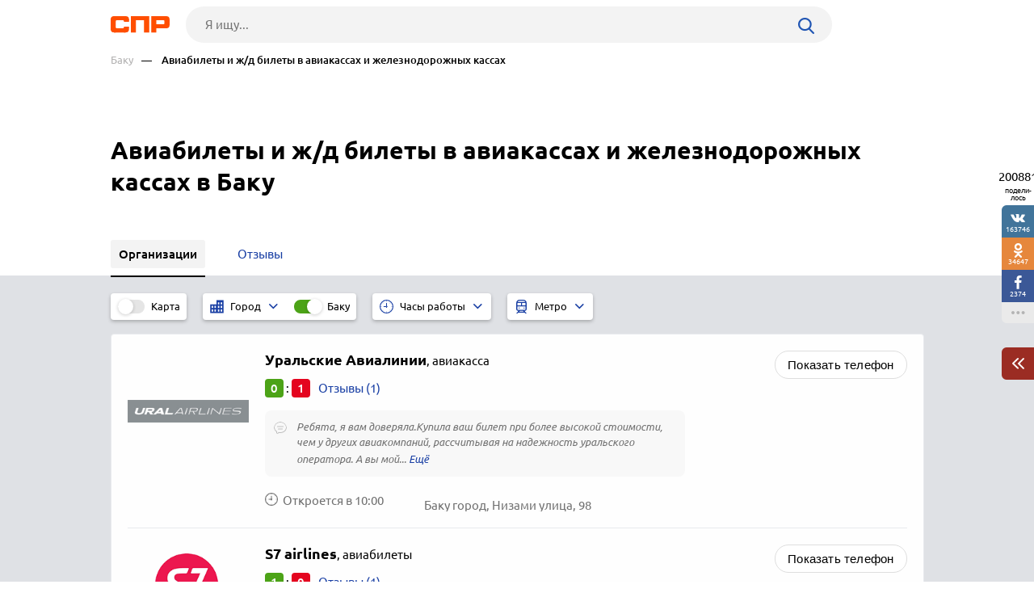

--- FILE ---
content_type: text/html; charset=windows-1251
request_url: https://azerbaidzhan.spr.ru/baku/aviabileti-i-zh-d-bileti-v-aviakassah-i/
body_size: 8137
content:
<!DOCTYPE html><html><head> <title>Авиабилеты и ж/д билеты в авиакассах и железнодорожных кассах в Баку, отзывы, телефоны и адреса на карте Баку — 3 организации</title> <meta http-equiv="Content-Type" content="text/html; charset=cp1251"/> <meta name="viewport" content="width=device-width, initial-scale=1.0"/> <meta name="description" content="Авиабилеты и ж/д билеты в авиакассах и железнодорожных кассах: список организаций. Баку, подробные отзывы о кассах продажи авиабилетов в Баку"/> <meta name="keywords" content="Авиабилеты и ж/д билеты в авиакассах и железнодорожных кассах в Баку, отзывы о кассах продажи авиабилетов Баку"/> <link rel="shortcut icon" type="image/x-icon" href="/prod_src/img/icons/16x16.ico"/> <link rel="shortcut icon" type="image/x-icon" href="/prod_src/img/icons/32x32.ico"/> <link rel="shortcut icon" type="image/x-icon" href="/prod_src/img/icons/48x48.ico"/> <link rel="shortcut icon" type="image/x-icon" href="/prod_src/img/icons/64x64.ico"/> <link rel="shortcut icon" type="image/x-icon" href="/prod_src/img/icons/96x96.ico"/> <link rel="shortcut icon" type="image/x-icon" href="/prod_src/img/icons/128x128.ico"/> <link rel="stylesheet" type="text/css" href="/prod_src/css/rubric_firms.css"><script>window.yaContextCb=window.yaContextCb||[]</script><script src="https://yandex.ru/ads/system/context.js" async></script> </head> <script src="/prod_src/adb/advert.js"></script> <script> let dynamicJS = []; let dynamicCSS = []; </script></head><body class=""><header class="headerNew"> <div class="headerContainer"> <a href="//azerbaidzhan.spr.ru/" class="logo"> <img src="/prod_src/img/spr.svg" alt="" width="73"> </a>  <form data-id="search-form" class="headerSearchContainer fullWidth" enctype="multipart/form-data" action="/page/search/" method="get"> <input name="key" class="searchInp fullWidth" type="text"   placeholder="Я ищу..."> <input type="hidden" name="action" value="searchResultPage"/> <input name="filter[id_site_category]" type="hidden"  value="0"/> <input name="filter[id_okrug]" type="hidden"  value="11"/> <input name="filter[id_city]" type="hidden"  value="110211"/> <a class="searchBtn icon-search"></a> </form> </div> <div class="breadcrumbsContainer"> <div class="breadcrumbsDesctop"> <ul class="breadcrumbsStat ">  <li class="breadcrumbsLinks">   <a href="/baku/"  class="headerUnderLinksEl">Баку</a>   </li>  <li class="breadcrumbsLinks">   <span class="headerUnderLinksEl active">&mdash;&nbsp;&nbsp;&nbsp;&nbsp;Авиабилеты и ж/д билеты в авиакассах и железнодорожных кассах</span>   </li>  </ul> </div> <div class="breadcrumbsMobile"> <ul class="breadcrumbsStat" id="breadcrumbsStat" >  <li class="breadcrumbsLinks">   <a href="/baku/"  class="headerUnderLinksEl">Баку</a>   </li>  <li class="breadcrumbsLinks">   <span class="headerUnderLinksEl active">&mdash;&nbsp;&nbsp;&nbsp;&nbsp;Авиабилеты и ж/д билеты в авиакассах и железнодорожных кассах</span>   </li>  </ul> </div></div></header><div class="contWrap"> <div class="middleBlockDefault"> <div class="someoneBlock top-block"> <div class="someoneBlock" data-ads='{"in_page_id":0,"stick":3000,"adbfix":{"type":"spr_by_okrug","id_okrug":"11"},"place":"ads_block_top","block_type":"ads_block_yandex"}' style="z-index: 200" > <div class="adsWruper"> <div id="yandex_rtb_R-A-587048-1" class=""></div><script>window.yaContextCb.push(() => { Ya.Context.AdvManager.render({ "blockId": "R-A-587048-1", "renderTo": "yandex_rtb_R-A-587048-1" })})</script> </div> </div> </div> <div class="Header">    <h1 class="HeaderFirst">  Авиабилеты и ж/д билеты в авиакассах и железнодорожных кассах в Баку </h1>  </div></div> <nav class="middleMenuDefault" data-middle-menu> <ul>   <li class="active">  <a  >  <span class="text">Организации</span>  </a>    </li>   <li>  <a href="/baku/aviabileti-i-zh-d-bileti-v-aviakassah-i/reviews/"  >  <span class="text">Отзывы</span>  </a>    </li>    </ul> <div data-middle-menu-arrows class="middleMenuDefaultArrows"></div></nav><main class="rubric" id="rubric_page"> <nav class="rubricNav"> <div class="partsMapFilterItems"> <span class="partsMapFilterItemsMobButton icon-filter"></span> <div class="partsMapFilterItemsItem"> <div class="checkbox-block-slide map_on_off"> <input class="checkbox" id="on_off_map_button" autocomplete='off' type="checkbox"> <label for="on_off_map_button"><span>Карта</span></label> </div> </div>  <div class="partsMapFilterItemsItem active hideMobile"> <div class="partsMapFilterSel">  <svg class="partsMapFilterSelIcon" width="17" height="17"  xmlns="http://www.w3.org/2000/svg" viewBox="0 0 1000 1000">  <path fill="#193FA4"  d="M474.2,35.8v309.5H10v618.9h464.2H990V35.8H474.2z M216.3,861.1H113.2V706.3h103.2V861.1z M216.3,603.2H113.2V448.4h103.2V603.2z M422.6,861.1H319.5V706.3h103.2V861.1z M422.6,603.2H319.5V448.4h103.2V603.2z M680.5,861.1H577.4V706.3h103.2V861.1z M680.5,603.2H577.4V448.4h103.2V603.2z M680.5,345.3H577.4V190.5h103.2V345.3z M886.8,861.1H783.7V706.3h103.2V861.1z M886.8,603.2H783.7V448.4h103.2V603.2z M886.8,345.3H783.7V190.5h103.2V345.3z"/>  </svg>  <div class="partsMapFilterSelTitle">  <div class="partsMapFilterSelTitleDesctop">Город</div>  <div class="partsMapFilterSelTitleMobile">  Баку  </div>  </div>  <i class="partsMapFilterSelArrow icon-down-arrow"></i> </div> <div class="partsMapFilterSelPop">  <img src="/prod_src/img/nets/close.png" class="partsMapFilterSelPopClose">  <div class="partsMapFilterSelPopBox">  <div class="partsMapFilterSelPopSearch icon-search">  <input placeholder="Поиск" class="partsMapFilterSelPopSearchInp">  </div>      <a href="/baku/aviabileti-i-zh-d-bileti-v-aviakassah-i/"   class="partsMapFilterSelPopItem active">   Баку  </a>     </div> </div>   <div class="checkbox-block-slide">  <input value="/all/aviabileti-i-zh-d-bileti-v-aviakassah-i/" type="checkbox"  checked="checked"  class="checkbox" id="filter_gotocity" data-nav-filter autocomplete='off'>  <label for="filter_gotocity">Баку</label>  </div>  </div>    <div class="partsMapFilterItemsItem hideMobile"> <div class="partsMapFilterSel">  <img class="partsMapFilterSelIcon" src="/prod_src/img/firms/rubric/clock-blue.svg" alt="">  <div class="partsMapFilterSelTitle">  <div class="partsMapFilterSelTitleDesctop">Часы работы</div>  <div class="partsMapFilterSelTitleMobile" id="tws_time_title">Часы работы</div>  </div>  <i class="partsMapFilterSelArrow icon-down-arrow"></i> </div> <div class="partsMapFilterSelPop">  <img src="/prod_src/img/nets/close.png" class="partsMapFilterSelPopClose">  <div class="tollHoursBoxCheckbox">  <input type="radio" name="time_work_type" value="open_now" id="twt_open_now">  <label for="twt_open_now">Открыто сейчас</label>  </div>  <div class="tollHoursBoxCheckbox">  <input type="radio" name="time_work_type" value="open_all_time"  id="twt_open_all_time">  <label for="twt_open_all_time">Круглосуточно</label>  </div>  <div class="tollHoursBoxCheckbox">  <input type="radio" name="time_work_type" value="open_tomorrow"  id="twt_open_tomorrow">  <label for="twt_open_tomorrow">Работают завтра</label>  </div>  <div class="tollHoursBoxCheckbox">  <input type="radio" name="time_work_type" value="selected_time"  id="twt_selected_time">  <label for="twt_selected_time">Указать время</label>  </div>  <div class="tollHoursContainerLine" id="tws_select_time">  <div class="tollHoursBoxLine">  <img src="/prod_src/img/firms/rubric/line.svg">  </div>  <input type="range" value="12" min="0" max="24" step="1">  </div>  <div class="tollHoursBoxWeek" id="tws_select_day_week">  <a class="tollHoursBoxDay">Пн</a>  <a class="tollHoursBoxDay">Вт</a>  <a class="tollHoursBoxDay">Ср</a>  <a class="tollHoursBoxDay">Чт</a>  <a class="tollHoursBoxDay">Пт</a>  <a class="tollHoursBoxDay">Сб</a>  <a class="tollHoursBoxDay">Вс</a>  </div>  <div id="tws_filter_button" class="actionBtnMini btnWhide">Применить</div> </div> <div class="checkbox-block-slide" id="on_off_time_work_filter">  <input type="checkbox" checked="checked"  class="checkbox" id="on_off_time_work_filter_slider" autocomplete='off'>  <label for="on_off_time_work_filter_slider"></label> </div> </div>   <div class="partsMapFilterItemsItem hideMobile"> <div class="partsMapFilterSel">  <svg class="partsMapFilterSelIcon" width="15" height="19" viewBox="0 0 15 19" fill="none"  xmlns="http://www.w3.org/2000/svg">  <path d="M4.75 12C5.16421 12 5.5 11.6642 5.5 11.25C5.5 10.8358 5.16421 10.5 4.75 10.5C4.33579 10.5 4 10.8358 4 11.25C4 11.6642 4.33579 12 4.75 12Z"  fill="#193FA4" stroke="white" stroke-width="0.2"/>  <path d="M10.75 12C11.1642 12 11.5 11.6642 11.5 11.25C11.5 10.8358 11.1642 10.5 10.75 10.5C10.3358 10.5 10 10.8358 10 11.25C10 11.6642 10.3358 12 10.75 12Z"  fill="#193FA4" stroke="white" stroke-width="0.2"/>  <path fill-rule="evenodd" clip-rule="evenodd"  d="M11.967 14.7129H11.0681L14 18H12.231L11.3721 17.037H3.62784L2.76896 18H1L3.93186 14.7129H3.03301C1.94635 14.7129 1.06228 13.8192 1.06228 12.7207V4.98438C1.06228 2.78739 2.83042 1 5.00374 1H9.99626C12.1696 1 13.9377 2.78739 13.9377 4.98438V12.7207C13.9377 13.8192 13.0537 14.7129 11.967 14.7129ZM12.6239 7.375V5.64844C12.6239 5.28227 12.3292 4.98438 11.967 4.98438H8.18976V8.03906H11.967C12.3292 8.03906 12.6239 7.74116 12.6239 7.375ZM5.00374 2.32812H9.99626C10.9775 2.32812 11.8348 2.87465 12.286 3.68235C12.1822 3.66518 12.0756 3.65625 11.967 3.65625H3.03301C2.92442 3.65625 2.81784 3.66518 2.71398 3.68235C3.16518 2.87465 4.02251 2.32812 5.00374 2.32812ZM3.03301 4.98438C2.67079 4.98438 2.3761 5.28227 2.3761 5.64844V7.375C2.3761 7.74116 2.67079 8.03906 3.03301 8.03906H6.87593V4.98438H3.03301ZM3.03301 13.3848C2.67079 13.3848 2.3761 13.0869 2.3761 12.7207V9.2534C2.58164 9.32708 2.80279 9.36719 3.03301 9.36719H11.967C12.1972 9.36719 12.4184 9.32708 12.6239 9.2534V12.7207C12.6239 13.0869 12.3292 13.3848 11.967 13.3848H3.03301ZM5.70085 14.7129L4.81245 15.7089H10.1876L9.29915 14.7129H5.70085Z"  fill="#193FA4"/>  </svg>  <div class="partsMapFilterSelTitle">  <div class="partsMapFilterSelTitleDesctop">Метро</div>  <div class="partsMapFilterSelTitleMobile">  Метро  </div>  </div>  <i class="partsMapFilterSelArrow icon-down-arrow"></i> </div> <div class="partsMapFilterSelPop">  <img src="/prod_src/img/nets/close.png" class="partsMapFilterSelPopClose">  <div class="partsMapFilterSelPopBox">  <div class="partsMapFilterSelPopSearch icon-search">  <input placeholder="Поиск" class="partsMapFilterSelPopSearchInp">  </div>      <a href="/baku/aviabileti-i-zh-d-bileti-v-aviakassah-i/metro-28-may/"   class="partsMapFilterSelPopItem">   28 Май  </a>       <a href="/baku/aviabileti-i-zh-d-bileti-v-aviakassah-i/metro-gyandzhlik/"   class="partsMapFilterSelPopItem">   Гянджлик  </a>       <a href="/baku/aviabileti-i-zh-d-bileti-v-aviakassah-i/metro-dzhafar-dzhabbarli/"   class="partsMapFilterSelPopItem">   Джафар Джаббарлы  </a>       <a href="/baku/aviabileti-i-zh-d-bileti-v-aviakassah-i/metro-icheri-sheher/"   class="partsMapFilterSelPopItem">   Ичери-Шехер  </a>       <a href="/baku/aviabileti-i-zh-d-bileti-v-aviakassah-i/metro-nizami-gyandzhevi/"   class="partsMapFilterSelPopItem">   Низами Гянджеви  </a>       <a href="/baku/aviabileti-i-zh-d-bileti-v-aviakassah-i/metro-sahil/"   class="partsMapFilterSelPopItem">   Сахил  </a>       <a href="/baku/aviabileti-i-zh-d-bileti-v-aviakassah-i/metro-hatai/"   class="partsMapFilterSelPopItem">   Хатаи  </a>       <a href="/baku/aviabileti-i-zh-d-bileti-v-aviakassah-i/metro-shah-ismail-hatai/"   class="partsMapFilterSelPopItem">   Шах Исмаил Хатаи  </a>       <a href="/baku/aviabileti-i-zh-d-bileti-v-aviakassah-i/metro-elmlyar-akademiyasi/"   class="partsMapFilterSelPopItem">   Элмляр Академиясы  </a>     </div> </div>  </div> </div></nav> <div class="rubricMap" data-doscreenshot="1" id="gmaps-map-rubric" data-scripts='["\/prod_src\/alone_js\/utils\/maps\/init_yandex_map.js","\/prod_src\/alone_js\/rubric_yamap.js"]'> </div> <div class="rubricContainer"> <section class="moduleFirmsListWide" data-module="firms_list"> <div data-module-firms-item="5271140"  class="item"> <div class="itemBorder"> <div class="itemFlex">     <div class="itemFlexGallery">  <div class="itemFotoLogo" data-src="//azerbaidzhan.spr.ru/prod_src/media_src/2018-07/1949335.jpg"></div>  </div>    <div class="itemFlexInfo">  <a href="//azerbaidzhan.spr.ru/baku/uralskie-avialinii-5271140.html" class="itemTitle" target="_blank">  <b>Уральские Авиалинии</b>,  <span>  авиакасса  </span>   </a>   <div class="itemReview">  <span class="good">0</span>  :  <span class="bad">1</span>    <a href="//azerbaidzhan.spr.ru/baku/aviabileti-i-zh-d-bileti-v-aviakassah-i/reviews/uralskie-avialinii-5271140.html"   target="_blank" class="linkReview">Отзывы (1)  </a>  </div>    <div class="itemComment">  <div>  <img class="itemLogo" src="/prod_src/img/firms/rubric/comment.svg"/>  </div>  <div>  Ребята, я вам доверяла.Купила ваш билет при более высокой стоимости, чем у других авиакомпаний, рассчитывая на надежность уральского оператора. А вы мой...     <span data-href="//azerbaidzhan.spr.ru/baku/aviabileti-i-zh-d-bileti-v-aviakassah-i/reviews/uralskie-avialinii-5271140.html" class="seeMore"></span>    </div>  </div>     <div class="itemInfo">    <div class="itemInfoHours">     <img src="/prod_src/img/firms/rubric/clock-grey.svg">   <span>Откроется в 10:00</span>    </div>     <span class="filialAddress"><br>Баку город, Низами улица, 98</span>   </div>   </div> </div> <div>    <div class="itemPhone  ">  <button class="btnFirm btnS">Показать телефон</button>  <i class="mobLink"><img src="/prod_src/img/firms/rubric/blue_arrow.png"></i>    <span class="phoneBox hide" data-phone>  <img src="/prod_src/img/firms/rubric/phone.svg" alt="" class="green_btn">  <span><img src="//azerbaidzhan.spr.ru/ph_img.php?id_firm=5271140&amp;n_adr=1&amp;n_tel=1" alt="Телефонный номер"/></span>  </span>   </div>  </div> </div> </div> <div data-module-firms-item="5345980"  class="item"> <div class="itemBorder"> <div class="itemFlex">     <div class="itemFlexGallery">  <div class="itemFotoLogo" data-src="//azerbaidzhan.spr.ru/prod_src/media_src/2014-06/1846345.png"></div>  </div>    <div class="itemFlexInfo">  <a href="//azerbaidzhan.spr.ru/baku/s7-airlines-5345980.html" class="itemTitle" target="_blank">  <b>S7 airlines</b>,  <span>  авиабилеты  </span>   </a>   <div class="itemReview">  <span class="good">1</span>  :  <span class="bad">0</span>    <a href="//azerbaidzhan.spr.ru/baku/aviabileti-i-zh-d-bileti-v-aviakassah-i/reviews/s7-airlines-5345980.html"   target="_blank" class="linkReview">Отзывы (1)  </a>  </div>    <div class="itemComment">  <div>  <img class="itemLogo" src="/prod_src/img/firms/rubric/comment.svg"/>  </div>  <div>  Летели из Москвы в Краснодар с женой, я инвалид 1 группы 24.02.18. забронировали 2 билета в аэропорту Домодедово, при регистрации дали разные места, на вопрос...     <span data-href="//azerbaidzhan.spr.ru/baku/aviabileti-i-zh-d-bileti-v-aviakassah-i/reviews/s7-airlines-5345980.html" class="seeMore"></span>    </div>  </div>     <div class="itemInfo">    <div class="itemInfoHours">     <img src="/prod_src/img/firms/rubric/clock-grey.svg">   <span>Откроется в 10:00</span>    </div>     <span class="filialAddress"><br>Баку город, Рихарда Зорге улица, 16-Е</span>   </div>   </div> </div> <div>    <div class="itemPhone  ">  <button class="btnFirm btnS">Показать телефон</button>  <i class="mobLink"><img src="/prod_src/img/firms/rubric/blue_arrow.png"></i>    <span class="phoneBox hide" data-phone>  <img src="/prod_src/img/firms/rubric/phone.svg" alt="" class="green_btn">  <span><img src="//azerbaidzhan.spr.ru/ph_img.php?id_firm=5345980&amp;n_adr=1&amp;n_tel=1" alt="Телефонный номер"/></span>  </span>   </div>  </div> </div> </div> <div data-module-firms-item="5961838"  class="item"> <div class="itemBorder"> <div class="itemFlex">     <div class="itemFlexGallery">  <div class="itemFotoDefault"></div>  </div>    <div class="itemFlexInfo">  <a href="//azerbaidzhan.spr.ru/baku/trips-az.html" class="itemTitle" target="_blank">  <b>Trips.az</b>,  <span>  онлайн билеты  </span>   </a>   <div class="itemReview">  <span class="good">0</span>  :  <span class="bad">0</span>    <a data-addreview='{"id_firm":5961838}' href="//azerbaidzhan.spr.ru/baku/trips-az.html"   target="_blank" class="linkReview">Отзывы (0)  </a>  </div>       <div class="itemInfo">     <span class="filialAddress"><br>Баку город, Вагифа улица, 5</span>   </div>   </div> </div> <div>    <div class="itemPhone  ">  <button class="btnFirm btnS">Показать телефон</button>  <i class="mobLink"><img src="/prod_src/img/firms/rubric/blue_arrow.png"></i>    <span class="phoneBox hide" data-phone>  <img src="/prod_src/img/firms/rubric/phone.svg" alt="" class="green_btn">  <span><img src="//azerbaidzhan.spr.ru/ph_img.php?id_firm=5961838&amp;n_adr=1&amp;n_tel=1" alt="Телефонный номер"/></span>  </span>   </div>  </div> </div> </div> </section>  <div class="rubricOtherBlocks l-r-t-b-20-p bottom-20">          <div>  <h2 class="h3">Смотрите другие организации в Баку</h2>    <a href="/baku/kazino//">Казино</a>    <a href="/baku/posolstva-konsulstva//">Посольства, консульства</a>    <a href="/baku/kantstovari-kantselyarskie-tovari-tovari-dlya//">Канцтовары, канцелярские товары, товары для офиса</a>    <a href="/baku/magazini-i-saloni-tsvetov//">Магазины и салоны цветов</a>    <a href="/baku/internet-gipermarketi//">Интернет-гипермаркеты</a>   </div>  </div>  </div></main><div id="anons"></div><div class="someoneBlock top-60 bottom-60" data-ads='{"in_page_id":1,"place":"ads_block_bottom","block_type":"ads_block_yandex"}'> <div id="yandex_rtb_R-A-587048-5" class="bottomAds"></div><script>window.yaContextCb.push(() => { Ya.Context.AdvManager.render({ "blockId": "R-A-587048-5", "renderTo": "yandex_rtb_R-A-587048-5", "type": "feed", "feedCardCount": 6		 })})</script></div><ul class="moduleToolBarsTopPanel hide"> <li class="icon-search" data-id="search-form"></li> <li class="icon-share" data-id="share"></li> <li class="icon-dot-3" data-id="info"></li> 	 	<li class="menu icon-menu" data-id="menu"></li> 	<li class="close icon-cancel" data-id="cansel"></li>	 <li class="back icon-left-arrow" data-id="back"> <a href="/baku/">Баку</a> </li> </ul><div class="moduleToolBarsTopPopup"> <ul data-id="share" class="moduleToolBars moduleToolBarsTopPopupSocilas"> <li data-social-name="vk" class="vk icon-vk"> Vkontakte </li> <li data-social-name="twitter" class="tw icon-twitter"> Twitter </li> <li data-social-name="ok" class="ok icon-odnoklassniki"> Однокласники </li> <li data-social-name="whatsapp"class="wa icon-whatsapp"> WhatsApp </li> <li data-social-name="telegram" class="tg icon-telegram"> Telegram </li> <li data-social-name="mail" class="mm icon-moy-mir"> Мой Мир </li> <li data-social-name="pinterest" class="p icon-pinterest"> Pinterest </li> <li data-social-name="livejournal" class="lg icon-livejournal"> LiveJornal </li>				<li data-social-name="facebook" class="fb icon-facebook">Facebook</li>		<li data-social-name="tiktok" class="lg icon-tiktok">TikTok</li>		 </ul> <div data-id="info" class="moduleToolBarsTopPopupInfo"> <p>Нет данных (id)</p> <p>&nbsp;</p> <a class="top-20" href="//azerbaidzhan.spr.ru/page/checkback/?ref=https://azerbaidzhan.spr.ru%2Fbaku%2Faviabileti-i-zh-d-bileti-v-aviakassah-i%2F" rel="nofollow">Заметили ошибку?</a> <div class="hr"></div> <a href="" rel="nofollow">Добавить отзыв</a> <div class="hr"></div> <a href="" rel="nofollow">Войти в кабинет организации</a> <a href="//azerbaidzhan.spr.ru/statistics?id_sprav=110211&id_rubr=1069" rel="nofollow">Смотреть статистику</a> <a href="//azerbaidzhan.spr.ru/business/" rel="nofollow">Дать рекламу</a> </div> <form data-id="search-form" class="moduleToolBarsTopPopupSearch" enctype="multipart/form-data" action="/page/search/" method="post"> <input name="key" type="text"  placeholder="Я ищу..."> <input type="hidden" name="action" value="searchResultPage"/> <input name="filter[id_site_category]" type="hidden" value="0"/> <input name="filter[id_okrug]" type="hidden" value="11"/> <input name="filter[id_city]" type="hidden" value="110211"/> <button class="icon-right-arrow"></button> </form> <ul data-id="menu" class="moduleToolBarsTopPopupBreadcrumbs">   <li>  <a href="/baku/">Баку</a> </li>   <li>  Авиабилеты и ж/д билеты в авиакассах и железнодорожных кассах </li>  </ul></div><div class="moduleToolBarsRightPopupFade flex-row-center-end" style="display: none"> <div class="moduleToolBarsRightPopupInfo"> <a href="//azerbaidzhan.spr.ru/page/checkback/?ref=https://azerbaidzhan.spr.ru%2Fbaku%2Faviabileti-i-zh-d-bileti-v-aviakassah-i%2F" class="reg-15 h-blue" rel="nofollow">Заметили ошибку?</a> <div class="line top-20"></div> <a href="//azerbaidzhan.spr.ru/statistics?id_sprav=110211&id_rubr=1069" class="reg-15 h-blue top-20" rel="nofollow">Смотреть статистику</a> <a href="//azerbaidzhan.spr.ru/business/" class="reg-15 h-blue dsp-block top-20" rel="nofollow">Дать рекламу</a> <a id="moduleToolBarsRightPopupInfoClose" class="cansel icon-cancel" rel="nofollow"></a> </div></div><div class="moduleToolBars moduleToolBarsRightPanel"> <span class="count" data-name="count">200881</span> <span class="share">подели-лось</span> <a class="btn vk soc icon-vk" data-name="vk"> 163746 </a> <a class="btn ok soc icon-odnoklassniki" data-name="ok"> 34647 </a>	 <a class="btn fb soc icon-facebook" data-name="facebook"> 2374 </a>	 <a id="moduleToolBarsRightShowSharePopup" class="btn watchAll icon-dot-3" rel="nofollow"> </a> <a id="moduleToolBarsRightShowInfoPopup" class="btn arrowCherry top-30" rel="nofollow"> <img src="/prod_src/img/firms/modules/soc_ntw/pop2.png" width="15" height="14" alt=""> </a></div><script>/* С„СЂРѕРЅС‚СЌРЅРґ */FE = { data:[], addAjaxData:function(data){ var parsed_data = JSON.parse(data); for (var i in parsed_data) { this.data[i] = parsed_data[i]; } }, getData:function(index){ if (typeof this.data[index] != 'undefined') { return this.data[index]; } else { return NaN; } }};FE.data['app_action'] = 'rubricPageInCity';FE.data['firms_list_limit'] = 50;FE.data['firms_list_count'] = 3;FE.data['id_okrug'] = 11;FE.data['id_sprav'] = 110211;FE.data['id_raion'] = '';FE.data['id_metro'] = '';FE.data['modules'] = {"firm_list":[]};FE.data['screenshot_gmaps-map-rubric'] = '{"map_id":"gmaps-map-rubric","file_patch":"rubric\\/city\\/110211\\/1069\\/","file_name":"gmaps-map-rubric__5679be4b8da7f110adf580cd85adc86b","engine":"phantom","map_url":"https:\\/\\/azerbaidzhan.spr.ru\\/baku\\/aviabileti-i-zh-d-bileti-v-aviakassah-i\\/","map_sizes":[{"minwidth":1440,"imgsize":[2220,550]},{"minwidth":768,"imgsize":[1440,550]},{"minwidth":0,"imgsize":[380,380]}],"map_type":"yandex","key":"912850ebc16044b2367ae7cdf3758dc7"}';FE.data['key_google_map'] = 'AIzaSyAHUj6XmVmM7sPcbdfoQ8U2-SUC011K_ow';FE.data['key_yandex_map'] = '5d5bb8ed-0de0-4d2e-9ab0-898dfcca6ff8';FE.data['popup_discounts_url_template'] = '/page/discounts?id_discount={id_discount}';</script></div><footer> <div class="footerContainer"> <div class="footerNav"> <div class="flex-row-center"> <span class="footerLinkContainer">  <span class="footerLink"><a href="//azerbaidzhan.spr.ru/all/">Рубрикатор</a></span>  <span class="footerLink"><a onClick=openLink('//www.spr.ru/novosti/')>Новости</a></span>  <span class="footerLink"><a href="//azerbaidzhan.spr.ru/business/" rel="nofollow">Реклама на сайте</a></span>  <span class="footerLink"><a onClick=openLink('//www.spr.ru//page/support/')>Контакты</a></span> </span> <div class="footerSocials">  <a href="https://vk.com/spr_ru" class="icon-vk" target="_blank" rel="nofollow"></a>					  	<a href="https://www.facebook.com/spr.ru" class="icon-facebook" target="_blank" rel="nofollow" ></a>					 </div> </div> <a onClick=openLink('//azerbaidzhan.spr.ru/page/firms/addFirm/')  class="footerBtnAddFirm icon-lamp-light" rel="nofollow"> Добавить организацию </a> </div> <div class="footerCopyright"> <span class="footerCopyrightText">2000–2026 © СПР </span> <a class="footerConfidentPolicy" href="//azerbaidzhan.spr.ru/page/pk/" rel="nofollow"> Политика конфиденциальности </a> </div> </div></footer><script src='/prod_src/alone_js/libs/jquery-3.3.1.min.js'></script><script type="text/javascript" src="/prod_src/js/rubric_firms.js" charset="cp1251"></script><script> console.log(dynamicJS, window.JSLoader); typeof dynamicJS === 'object' && window.JSLoader.executeDynamicJS(dynamicJS); typeof dynamicCSS === 'object' && window.JSLoader.executeDynamicCSS(dynamicCSS);</script> <script type="text/javascript"> (function (m, e, t, r, i, k, a) { m[i] = m[i] || function () { (m[i].a = m[i].a || []).push(arguments) }; m[i].l = 1 * new Date(); k = e.createElement(t), a = e.getElementsByTagName(t)[0], k.async = 1, k.src = r, a.parentNode.insertBefore(k, a) }) (window, document, "script", "https://mc.yandex.ru/metrika/tag.js", "ym"); ym(44516578, "init", { clickmap: true, trackLinks: true, accurateTrackBounce: true, webvisor: true }); </script> <noscript> <div><img src="https://mc.yandex.ru/watch/44516578" style="position:absolute; left:-9999px;" alt=""/></div> </noscript> <script async src="https://www.googletagmanager.com/gtag/js?id=UA-69992363-1"></script> <script> window.dataLayer = window.dataLayer || []; function gtag(){dataLayer.push(arguments);} gtag('js', new Date()); gtag('config', 'UA-69992363-1'); </script></body><!-- 0.09 --></html>

--- FILE ---
content_type: application/javascript; charset=windows-1251
request_url: https://azerbaidzhan.spr.ru/prod_src/adb/advert.js
body_size: 40
content:
window.adbDetect = false;